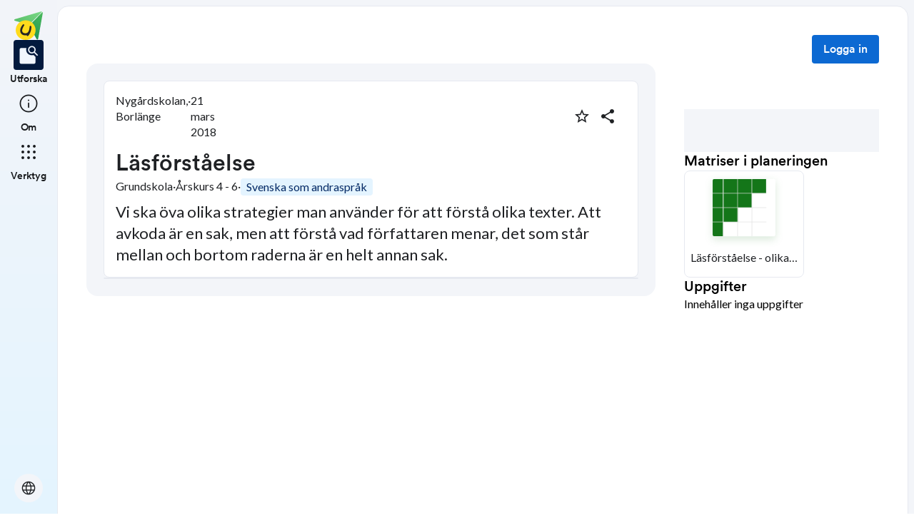

--- FILE ---
content_type: text/html; charset=utf-8
request_url: https://skolbanken.unikum.net/plans/plan/3444789706
body_size: 18312
content:
<!DOCTYPE html><html class="se0dv80 _16slxf2de" lang="sv"><head><meta property="og:locale" content="sv_SE" data-next-head=""/><meta property="og:site_name" content="Skolbanken" data-next-head=""/><meta name="robots" content="index,follow" data-next-head=""/><meta name="description" content="Vi ska öva olika strategier man använder för att förstå olika texter. Att avkoda är en sak, men att förstå vad författaren menar, det som står mellan och bortom raderna är en helt annan sak. " data-next-head=""/><meta property="og:title" content="Läsförståelse" data-next-head=""/><meta property="og:description" content="Vi ska öva olika strategier man använder för att förstå olika texter. Att avkoda är en sak, men att förstå vad författaren menar, det som står mellan och bortom raderna är en helt annan sak. " data-next-head=""/><meta property="og:url" content="https://skolbanken.unikum.net/plans/plan/3444789706" data-next-head=""/><meta property="og:type" content="article" data-next-head=""/><meta property="og:image" content="https://start.unikum.net/unikum/content/lpp/borlange/nygardskolan/jehanjihadzaidozaido/3444789706_1520593937089.oppen-magisk-bok-med-magiska-ljus-och-flygbokstaver-87789502.jpg" data-next-head=""/><title data-next-head="">Skolbanken · Läsförståelse</title><meta charSet="utf-8" data-next-head=""/><meta name="viewport" content="initial-scale=1.0, width=device-width" data-next-head=""/><link rel="icon" href="/favicon.ico" data-next-head=""/><link rel="icon" type="image/svg+xml" href="/favicon.svg" data-next-head=""/><link rel="apple-touch-icon" href="/apple-touch-icon.png" data-next-head=""/><link rel="icon" type="image/png" sizes="192x192" href="/android-chrome-192x192.png" data-next-head=""/><link rel="icon" type="image/png" sizes="512x512" href="/android-chrome-512x512.png" data-next-head=""/><link rel="sitemap" href="/sitemap.xml"/><meta name="google-site-verification" content="tafxuvivURIizIJK5XJc01sm-NET5d6ZdkQ2Sp36qfM"/><link rel="preload" href="/_next/static/media/55c20a7790588da9-s.p.woff2" as="font" type="font/woff2" crossorigin="anonymous" data-next-font="size-adjust"/><link rel="preload" href="/_next/static/media/155cae559bbd1a77-s.p.woff2" as="font" type="font/woff2" crossorigin="anonymous" data-next-font="size-adjust"/><link rel="preload" href="/_next/static/media/4de1fea1a954a5b6-s.p.woff2" as="font" type="font/woff2" crossorigin="anonymous" data-next-font="size-adjust"/><link rel="preload" href="/_next/static/media/6d664cce900333ee-s.p.woff2" as="font" type="font/woff2" crossorigin="anonymous" data-next-font="size-adjust"/><link rel="preload" href="/_next/static/media/7ff6869a1704182a-s.p.woff2" as="font" type="font/woff2" crossorigin="anonymous" data-next-font="size-adjust"/><link rel="preload" href="/_next/static/media/c134e8248e7c6c57-s.p.ttf" as="font" type="font/ttf" crossorigin="anonymous" data-next-font="size-adjust"/><link rel="preload" href="/_next/static/media/cffcf8662783ab59-s.p.ttf" as="font" type="font/ttf" crossorigin="anonymous" data-next-font="size-adjust"/><link rel="preload" href="/_next/static/media/72c7f417be34fb66-s.p.ttf" as="font" type="font/ttf" crossorigin="anonymous" data-next-font="size-adjust"/><link rel="preload" href="/_next/static/css/93d9ad8755ebf9f8.css" as="style"/><link rel="stylesheet" href="/_next/static/css/93d9ad8755ebf9f8.css" data-n-g=""/><link rel="preload" href="/_next/static/css/bfd32d144027b9bb.css" as="style"/><link rel="stylesheet" href="/_next/static/css/bfd32d144027b9bb.css" data-n-p=""/><noscript data-n-css=""></noscript><script defer="" nomodule="" src="/_next/static/chunks/polyfills-42372ed130431b0a.js"></script><script src="/_next/static/chunks/webpack-d56bd6e479d0d7dc.js" defer=""></script><script src="/_next/static/chunks/framework-ad875e3374e8e202.js" defer=""></script><script src="/_next/static/chunks/main-1420eab9335b7795.js" defer=""></script><script src="/_next/static/chunks/pages/_app-ad20ca6813c7a604.js" defer=""></script><script src="/_next/static/chunks/9678-241a5df7c362412c.js" defer=""></script><script src="/_next/static/chunks/1968-91d3f91ae7c7a2e4.js" defer=""></script><script src="/_next/static/chunks/1517-6042fd50a06b780d.js" defer=""></script><script src="/_next/static/chunks/2538-85543e2525ea3f01.js" defer=""></script><script src="/_next/static/chunks/9821-5dc0f03e5f6bc297.js" defer=""></script><script src="/_next/static/chunks/6745-8466121a1b5de401.js" defer=""></script><script src="/_next/static/chunks/617-bf6cdcfa5998ddab.js" defer=""></script><script src="/_next/static/chunks/pages/plans/plan/%5B...params%5D-d0db288f30672054.js" defer=""></script><script src="/_next/static/Y1Y9q7l2uZS6mvinGEV8P/_buildManifest.js" defer=""></script><script src="/_next/static/Y1Y9q7l2uZS6mvinGEV8P/_ssgManifest.js" defer=""></script></head><body class="__variable_8fb32a __variable_802fc6 __variable_bc4173 __variable_a22067"><div id="__next"><div style="min-height:100vh" class="_16slxf221e _16slxf2m6 _16slxf2n0"><header></header><div style="display:grid;height:500px;box-sizing:border-box;grid-template-columns:min-content 1fr;grid-template-areas:&#x27;nav content&#x27;" class="_16slxf22ka"><div style="grid-area:nav;width:min-content" class="_16slxf2m6 _16slxf2my _16slxf2lo _16slxf2f0"><div style="position:fixed;width:80px;top:0" class=""><nav style="height:100vh" class="_1pvi74h0 _16slxf238 _16slxf242 _16slxf2m6 _16slxf2n0 _16slxf26z _16slxf2lo"><div role="list" class="_1pvi74h1 _16slxf2m6 _16slxf2mb _16slxf2n0 _16slxf26y"><a style="width:40px;height:40px" href="/plans/plan/[...params]"><style data-emotion="css qsbvtz">.css-qsbvtz{width:100%;position:relative;}.css-qsbvtz img{width:100%!important;position:relative!important;height:unset!important;}</style><div class="MuiBox-root css-qsbvtz"><img alt="Skolbanken Logo" loading="lazy" decoding="async" data-nimg="fill" style="position:absolute;height:100%;width:100%;left:0;top:0;right:0;bottom:0;object-fit:contain;color:transparent" src="/_next/static/media/share-logo.d3503265.svg"/></div></a></div><div role="list" class="_1pvi74h1 _16slxf2m6 _16slxf2mb _16slxf2n0 _16slxf26z"><a href="/"><div role="listitem" tabindex="0" class="_16slxf2l6 _16slxf2la _16slxf2ks _16slxf25o _1pvi74h6 _16slxf25o _16slxf2nl"><div class="_1pvi74h9 _1pvi74h8 _16slxf2ep _16slxf2fq _16slxf2m6 _16slxf2mk _16slxf2mb _16slxf2i _16slxf25y _16slxf254 _16slxf2kv _16slxf2b _16slxf21u _16slxf21bm"><span translate="no" style="font-variation-settings:&quot;FILL&quot; 1, &quot;wght&quot; 300, &quot;GRAD&quot; -25, &quot;opsz&quot; 32;font-size:32px" class="material-symbols ig3emf0">feature_search</span></div><span class="_1pvi74ha _16slxf2dc _16slxf21vu">Utforska</span></div></a><a href="/about"><div role="listitem" tabindex="0" class="_16slxf2l6 _16slxf2la _16slxf2ks _16slxf25o _1pvi74h7 _16slxf25o _16slxf2nl"><div class="_1pvi74h9 _1pvi74h8 _16slxf2ep _16slxf2fq _16slxf2m6 _16slxf2mk _16slxf2mb _16slxf2i _16slxf25y _16slxf254 _16slxf2kv _16slxf2b _16slxf21u _16slxf21bm"><span translate="no" style="font-variation-settings:&quot;wght&quot; 300, &quot;GRAD&quot; -25, &quot;opsz&quot; 32;font-size:32px" class="material-symbols ig3emf0">info</span></div><span class="_1pvi74ha _16slxf2dc _16slxf21vu">Om</span></div></a></div><div role="list" class="_1pvi74h1 _16slxf2m6 _16slxf2mb _16slxf2n0 _16slxf26z"><div role="listitem" tabindex="0" type="button" aria-haspopup="dialog" aria-expanded="false" aria-controls="radix-:R8ubr6:" data-state="closed" class="_16slxf2l6 _16slxf2la _16slxf2ks _16slxf25o _1pvi74h7 _16slxf25o"><div class="_1pvi74h9 _1pvi74h8 _16slxf2ep _16slxf2fq _16slxf2m6 _16slxf2mk _16slxf2mb _16slxf2i _16slxf25y _16slxf254 _16slxf2kv _16slxf2b _16slxf21u _16slxf21bm"><span translate="no" style="font-variation-settings:&quot;wght&quot; 300, &quot;GRAD&quot; -25, &quot;opsz&quot; 32;font-size:32px" class="material-symbols ig3emf0">apps</span></div><span class="_1pvi74ha _16slxf2dc _16slxf21vu">Verktyg</span></div></div><div role="list" class="_1pvi74h1 _16slxf2m6 _16slxf2mb _16slxf2n0 _16slxf24p _16slxf26y"><button type="button" aria-haspopup="dialog" aria-expanded="false" aria-controls="radix-:Raubr6:" data-state="closed" class="_19sbucz2 _19sbucz1 _16slxf2e0 _16slxf2e5 _16slxf20 _16slxf2l6 _16slxf2np _16slxf2b _16slxf2m7 _16slxf2my _16slxf2mb _16slxf2mk _16slxf2lj _16slxf2lo _16slxf2g _16slxf2kz _16slxf2db _19sbucz4 _16slxf221e _16slxf221j _16slxf221p _16slxf21da"><span translate="no" style="font-variation-settings:&quot;wght&quot; 300, &quot;GRAD&quot; -25, &quot;opsz&quot; 24;font-size:24px" class="material-symbols ig3emf0">language</span></button></div></nav></div></div><div style="grid-area:content;box-sizing:border-box;padding-left:80px" class=""><div style="min-height:100vh;border-width:1px;border-style:solid" class="_16slxf239 _16slxf23o _16slxf24i _16slxf24v _16slxf25a _16slxf2k _16slxf222i _16slxf2yu"><div class=""><style data-emotion="css 10zunq2">.css-10zunq2{display:-webkit-box;display:-webkit-flex;display:-ms-flexbox;display:flex;width:100%;-webkit-box-pack:end;-ms-flex-pack:end;-webkit-justify-content:flex-end;justify-content:flex-end;}</style><div class="MuiBox-root css-10zunq2"><style data-emotion="css 15aqakd">.css-15aqakd{display:-webkit-box;display:-webkit-flex;display:-ms-flexbox;display:flex;margin-left:8px;}</style><div class="MuiBox-root css-15aqakd"><button type="button" class="_6ttr7x2 _16slxf2dz _16slxf2e4 _16slxf20 _16slxf26y _16slxf2l8 _16slxf2l6 _16slxf2np _16slxf2b _16slxf2m7 _16slxf2my _16slxf2mb _16slxf2mk _16slxf2i _16slxf2kz _16slxf2lo _6ttr7x3 _16slxf2db _16slxf21zy _16slxf2203 _16slxf2209 _16slxf21cq _16slxf2f0">Logga in</button><style data-emotion="css depviu">@media print{.css-depviu{position:absolute!important;}}</style></div></div></div><style data-emotion="css 1187icl">.css-1187icl{display:-webkit-box;display:-webkit-flex;display:-ms-flexbox;display:flex;-webkit-flex-direction:row;-ms-flex-direction:row;flex-direction:row;-webkit-align-items:flex-start;-webkit-box-align:flex-start;-ms-flex-align:flex-start;align-items:flex-start;}</style><div class="MuiStack-root css-1187icl"><div class="_1t241j20 _16slxf2ez _16slxf2lo _16slxf2jc _16slxf25y _16slxf254"><div style="max-width:844px;margin:auto" class="_1noabhj0 _16slxf2m6 _16slxf2lo _16slxf2n0 _16slxf271 _16slxf22v _16slxf267 _16slxf25d _16slxf24v _16slxf221e _16slxf2k"><div class="_5y36o65 _16slxf2b _16slxf21u _16slxf2lo _16slxf2j _16slxf22t _16slxf2ez _5y36o66"><div class="_1noabhj0 _16slxf2m6 _16slxf2lo _16slxf2n0"><div class="utd6dp0 _16slxf2lo _16slxf2my _16slxf2mv _16slxf2m6 _16slxf2ez _16slxf26y _16slxf2n2 _16slxf2ez _16slxf2mb _16slxf2mp _16slxf25o _16slxf2my"><div class="utd6dp0 _16slxf2lo _16slxf2my _16slxf2mv _16slxf2m6 _16slxf2ez _16slxf26y _16slxf2n2"><div class=""><p style="text-wrap:nowrap" class="_3tnegr0 _16slxf2de _3tnegrd">Nygårdskolan, Borlänge</p></div><p class="_3tnegr0 _16slxf2de _3tnegrd">·</p><div class=""><p style="text-wrap:nowrap" class="_3tnegr0 _16slxf2de _3tnegrd">21 mars 2018</p></div></div><div class="utd6dp0 _16slxf2lo _16slxf2my _16slxf2mv _16slxf2m6 _16slxf2ez _16slxf2ms"><div class=""><style data-emotion="css pjitjg">.css-pjitjg{font-family:'CircularBook','CircularBook Fallback';font-weight:500;font-size:0.875rem;line-height:1.75;text-transform:uppercase;color:#1F2124;min-width:64px;padding:6px 16px;border:0;border-radius:4px;-webkit-transition:background-color 250ms cubic-bezier(0.4, 0, 0.2, 1) 0ms,box-shadow 250ms cubic-bezier(0.4, 0, 0.2, 1) 0ms,border-color 250ms cubic-bezier(0.4, 0, 0.2, 1) 0ms,color 250ms cubic-bezier(0.4, 0, 0.2, 1) 0ms;transition:background-color 250ms cubic-bezier(0.4, 0, 0.2, 1) 0ms,box-shadow 250ms cubic-bezier(0.4, 0, 0.2, 1) 0ms,border-color 250ms cubic-bezier(0.4, 0, 0.2, 1) 0ms,color 250ms cubic-bezier(0.4, 0, 0.2, 1) 0ms;padding:5px 15px;border:1px solid currentColor;border-color:var(--variant-outlinedBorder, currentColor);background-color:var(--variant-outlinedBg);color:var(--variant-outlinedColor);--variant-textColor:#0c69d2;--variant-outlinedColor:#0c69d2;--variant-outlinedBorder:rgba(12, 105, 210, 0.5);--variant-containedColor:#fff;--variant-containedBg:#0c69d2;-webkit-transition:background-color 250ms cubic-bezier(0.4, 0, 0.2, 1) 0ms,box-shadow 250ms cubic-bezier(0.4, 0, 0.2, 1) 0ms,border-color 250ms cubic-bezier(0.4, 0, 0.2, 1) 0ms;transition:background-color 250ms cubic-bezier(0.4, 0, 0.2, 1) 0ms,box-shadow 250ms cubic-bezier(0.4, 0, 0.2, 1) 0ms,border-color 250ms cubic-bezier(0.4, 0, 0.2, 1) 0ms;width:36px;height:36px;min-width:36px;border-radius:50%;border-color:transparent;}.css-pjitjg:hover{-webkit-text-decoration:none;text-decoration:none;}.css-pjitjg.Mui-disabled{color:rgba(0, 0, 0, 0.26);}.css-pjitjg.Mui-disabled{border:1px solid rgba(0, 0, 0, 0.12);}@media (hover: hover){.css-pjitjg:hover{--variant-containedBg:#084db9;--variant-textBg:rgba(12, 105, 210, 0.04);--variant-outlinedBorder:#0c69d2;--variant-outlinedBg:rgba(12, 105, 210, 0.04);}}.css-pjitjg.MuiButton-loading{color:transparent;}</style><style data-emotion="css 1pn2dvq">.css-1pn2dvq{display:-webkit-inline-box;display:-webkit-inline-flex;display:-ms-inline-flexbox;display:inline-flex;-webkit-align-items:center;-webkit-box-align:center;-ms-flex-align:center;align-items:center;-webkit-box-pack:center;-ms-flex-pack:center;-webkit-justify-content:center;justify-content:center;position:relative;box-sizing:border-box;-webkit-tap-highlight-color:transparent;background-color:transparent;outline:0;border:0;margin:0;border-radius:0;padding:0;cursor:pointer;-webkit-user-select:none;-moz-user-select:none;-ms-user-select:none;user-select:none;vertical-align:middle;-moz-appearance:none;-webkit-appearance:none;-webkit-text-decoration:none;text-decoration:none;color:inherit;font-family:'CircularBook','CircularBook Fallback';font-weight:500;font-size:0.875rem;line-height:1.75;text-transform:uppercase;color:#1F2124;min-width:64px;padding:6px 16px;border:0;border-radius:4px;-webkit-transition:background-color 250ms cubic-bezier(0.4, 0, 0.2, 1) 0ms,box-shadow 250ms cubic-bezier(0.4, 0, 0.2, 1) 0ms,border-color 250ms cubic-bezier(0.4, 0, 0.2, 1) 0ms,color 250ms cubic-bezier(0.4, 0, 0.2, 1) 0ms;transition:background-color 250ms cubic-bezier(0.4, 0, 0.2, 1) 0ms,box-shadow 250ms cubic-bezier(0.4, 0, 0.2, 1) 0ms,border-color 250ms cubic-bezier(0.4, 0, 0.2, 1) 0ms,color 250ms cubic-bezier(0.4, 0, 0.2, 1) 0ms;padding:5px 15px;border:1px solid currentColor;border-color:var(--variant-outlinedBorder, currentColor);background-color:var(--variant-outlinedBg);color:var(--variant-outlinedColor);--variant-textColor:#0c69d2;--variant-outlinedColor:#0c69d2;--variant-outlinedBorder:rgba(12, 105, 210, 0.5);--variant-containedColor:#fff;--variant-containedBg:#0c69d2;-webkit-transition:background-color 250ms cubic-bezier(0.4, 0, 0.2, 1) 0ms,box-shadow 250ms cubic-bezier(0.4, 0, 0.2, 1) 0ms,border-color 250ms cubic-bezier(0.4, 0, 0.2, 1) 0ms;transition:background-color 250ms cubic-bezier(0.4, 0, 0.2, 1) 0ms,box-shadow 250ms cubic-bezier(0.4, 0, 0.2, 1) 0ms,border-color 250ms cubic-bezier(0.4, 0, 0.2, 1) 0ms;width:36px;height:36px;min-width:36px;border-radius:50%;border-color:transparent;}.css-1pn2dvq::-moz-focus-inner{border-style:none;}.css-1pn2dvq.Mui-disabled{pointer-events:none;cursor:default;}@media print{.css-1pn2dvq{-webkit-print-color-adjust:exact;color-adjust:exact;}}.css-1pn2dvq:hover{-webkit-text-decoration:none;text-decoration:none;}.css-1pn2dvq.Mui-disabled{color:rgba(0, 0, 0, 0.26);}.css-1pn2dvq.Mui-disabled{border:1px solid rgba(0, 0, 0, 0.12);}@media (hover: hover){.css-1pn2dvq:hover{--variant-containedBg:#084db9;--variant-textBg:rgba(12, 105, 210, 0.04);--variant-outlinedBorder:#0c69d2;--variant-outlinedBg:rgba(12, 105, 210, 0.04);}}.css-1pn2dvq.MuiButton-loading{color:transparent;}</style><button class="MuiButtonBase-root MuiButton-root MuiButton-outlined MuiButton-outlinedPrimary MuiButton-sizeMedium MuiButton-outlinedSizeMedium MuiButton-colorPrimary MuiButton-root MuiButton-outlined MuiButton-outlinedPrimary MuiButton-sizeMedium MuiButton-outlinedSizeMedium MuiButton-colorPrimary css-1pn2dvq" tabindex="0" type="button" aria-label="Markera som favorit"><style data-emotion="css 4yp06g">.css-4yp06g{-webkit-user-select:none;-moz-user-select:none;-ms-user-select:none;user-select:none;width:1em;height:1em;display:inline-block;-webkit-flex-shrink:0;-ms-flex-negative:0;flex-shrink:0;-webkit-transition:fill 200ms cubic-bezier(0.4, 0, 0.2, 1) 0ms;transition:fill 200ms cubic-bezier(0.4, 0, 0.2, 1) 0ms;fill:currentColor;font-size:1.5rem;color:#1F2124;}</style><svg class="MuiSvgIcon-root MuiSvgIcon-fontSizeMedium css-4yp06g" focusable="false" aria-hidden="true" viewBox="0 0 24 24" data-testid="StarBorderIcon"><path d="m22 9.24-7.19-.62L12 2 9.19 8.63 2 9.24l5.46 4.73L5.82 21 12 17.27 18.18 21l-1.63-7.03zM12 15.4l-3.76 2.27 1-4.28-3.32-2.88 4.38-.38L12 6.1l1.71 4.04 4.38.38-3.32 2.88 1 4.28z"></path></svg></button><style data-emotion="css 148agmb">.css-148agmb{z-index:1500;pointer-events:none;pointer-events:auto;pointer-events:none;}.css-148agmb[data-popper-placement*="bottom"] .MuiTooltip-arrow{top:0;margin-top:-0.71em;}.css-148agmb[data-popper-placement*="bottom"] .MuiTooltip-arrow::before{transform-origin:0 100%;}.css-148agmb[data-popper-placement*="top"] .MuiTooltip-arrow{bottom:0;margin-bottom:-0.71em;}.css-148agmb[data-popper-placement*="top"] .MuiTooltip-arrow::before{transform-origin:100% 0;}.css-148agmb[data-popper-placement*="right"] .MuiTooltip-arrow{height:1em;width:0.71em;}.css-148agmb[data-popper-placement*="right"] .MuiTooltip-arrow::before{transform-origin:100% 100%;}.css-148agmb[data-popper-placement*="left"] .MuiTooltip-arrow{height:1em;width:0.71em;}.css-148agmb[data-popper-placement*="left"] .MuiTooltip-arrow::before{transform-origin:0 0;}.css-148agmb[data-popper-placement*="right"] .MuiTooltip-arrow{left:0;margin-left:-0.71em;}.css-148agmb[data-popper-placement*="left"] .MuiTooltip-arrow{right:0;margin-right:-0.71em;}</style><style data-emotion="css 1w0uwdk">.css-1w0uwdk{z-index:1500;pointer-events:none;pointer-events:auto;pointer-events:none;}.css-1w0uwdk[data-popper-placement*="bottom"] .MuiTooltip-arrow{top:0;margin-top:-0.71em;}.css-1w0uwdk[data-popper-placement*="bottom"] .MuiTooltip-arrow::before{transform-origin:0 100%;}.css-1w0uwdk[data-popper-placement*="top"] .MuiTooltip-arrow{bottom:0;margin-bottom:-0.71em;}.css-1w0uwdk[data-popper-placement*="top"] .MuiTooltip-arrow::before{transform-origin:100% 0;}.css-1w0uwdk[data-popper-placement*="right"] .MuiTooltip-arrow{height:1em;width:0.71em;}.css-1w0uwdk[data-popper-placement*="right"] .MuiTooltip-arrow::before{transform-origin:100% 100%;}.css-1w0uwdk[data-popper-placement*="left"] .MuiTooltip-arrow{height:1em;width:0.71em;}.css-1w0uwdk[data-popper-placement*="left"] .MuiTooltip-arrow::before{transform-origin:0 0;}.css-1w0uwdk[data-popper-placement*="right"] .MuiTooltip-arrow{left:0;margin-left:-0.71em;}.css-1w0uwdk[data-popper-placement*="left"] .MuiTooltip-arrow{right:0;margin-right:-0.71em;}</style></div><div class=""><style data-emotion="css aaq1ze">.css-aaq1ze{font-family:'CircularBook','CircularBook Fallback';font-weight:500;font-size:0.875rem;line-height:1.75;text-transform:uppercase;color:#1F2124;min-width:64px;padding:6px 16px;border:0;border-radius:4px;-webkit-transition:background-color 250ms cubic-bezier(0.4, 0, 0.2, 1) 0ms,box-shadow 250ms cubic-bezier(0.4, 0, 0.2, 1) 0ms,border-color 250ms cubic-bezier(0.4, 0, 0.2, 1) 0ms,color 250ms cubic-bezier(0.4, 0, 0.2, 1) 0ms;transition:background-color 250ms cubic-bezier(0.4, 0, 0.2, 1) 0ms,box-shadow 250ms cubic-bezier(0.4, 0, 0.2, 1) 0ms,border-color 250ms cubic-bezier(0.4, 0, 0.2, 1) 0ms,color 250ms cubic-bezier(0.4, 0, 0.2, 1) 0ms;padding:5px 15px;border:1px solid currentColor;border-color:var(--variant-outlinedBorder, currentColor);background-color:var(--variant-outlinedBg);color:var(--variant-outlinedColor);--variant-textColor:#0c69d2;--variant-outlinedColor:#0c69d2;--variant-outlinedBorder:rgba(12, 105, 210, 0.5);--variant-containedColor:#fff;--variant-containedBg:#0c69d2;-webkit-transition:background-color 250ms cubic-bezier(0.4, 0, 0.2, 1) 0ms,box-shadow 250ms cubic-bezier(0.4, 0, 0.2, 1) 0ms,border-color 250ms cubic-bezier(0.4, 0, 0.2, 1) 0ms;transition:background-color 250ms cubic-bezier(0.4, 0, 0.2, 1) 0ms,box-shadow 250ms cubic-bezier(0.4, 0, 0.2, 1) 0ms,border-color 250ms cubic-bezier(0.4, 0, 0.2, 1) 0ms;width:36px;height:36px;min-width:36px;margin-right:8px;border-radius:50%;border-color:transparent;}.css-aaq1ze:hover{-webkit-text-decoration:none;text-decoration:none;}.css-aaq1ze.Mui-disabled{color:rgba(0, 0, 0, 0.26);}.css-aaq1ze.Mui-disabled{border:1px solid rgba(0, 0, 0, 0.12);}@media (hover: hover){.css-aaq1ze:hover{--variant-containedBg:#084db9;--variant-textBg:rgba(12, 105, 210, 0.04);--variant-outlinedBorder:#0c69d2;--variant-outlinedBg:rgba(12, 105, 210, 0.04);}}.css-aaq1ze.MuiButton-loading{color:transparent;}</style><style data-emotion="css 1yrmrja">.css-1yrmrja{display:-webkit-inline-box;display:-webkit-inline-flex;display:-ms-inline-flexbox;display:inline-flex;-webkit-align-items:center;-webkit-box-align:center;-ms-flex-align:center;align-items:center;-webkit-box-pack:center;-ms-flex-pack:center;-webkit-justify-content:center;justify-content:center;position:relative;box-sizing:border-box;-webkit-tap-highlight-color:transparent;background-color:transparent;outline:0;border:0;margin:0;border-radius:0;padding:0;cursor:pointer;-webkit-user-select:none;-moz-user-select:none;-ms-user-select:none;user-select:none;vertical-align:middle;-moz-appearance:none;-webkit-appearance:none;-webkit-text-decoration:none;text-decoration:none;color:inherit;font-family:'CircularBook','CircularBook Fallback';font-weight:500;font-size:0.875rem;line-height:1.75;text-transform:uppercase;color:#1F2124;min-width:64px;padding:6px 16px;border:0;border-radius:4px;-webkit-transition:background-color 250ms cubic-bezier(0.4, 0, 0.2, 1) 0ms,box-shadow 250ms cubic-bezier(0.4, 0, 0.2, 1) 0ms,border-color 250ms cubic-bezier(0.4, 0, 0.2, 1) 0ms,color 250ms cubic-bezier(0.4, 0, 0.2, 1) 0ms;transition:background-color 250ms cubic-bezier(0.4, 0, 0.2, 1) 0ms,box-shadow 250ms cubic-bezier(0.4, 0, 0.2, 1) 0ms,border-color 250ms cubic-bezier(0.4, 0, 0.2, 1) 0ms,color 250ms cubic-bezier(0.4, 0, 0.2, 1) 0ms;padding:5px 15px;border:1px solid currentColor;border-color:var(--variant-outlinedBorder, currentColor);background-color:var(--variant-outlinedBg);color:var(--variant-outlinedColor);--variant-textColor:#0c69d2;--variant-outlinedColor:#0c69d2;--variant-outlinedBorder:rgba(12, 105, 210, 0.5);--variant-containedColor:#fff;--variant-containedBg:#0c69d2;-webkit-transition:background-color 250ms cubic-bezier(0.4, 0, 0.2, 1) 0ms,box-shadow 250ms cubic-bezier(0.4, 0, 0.2, 1) 0ms,border-color 250ms cubic-bezier(0.4, 0, 0.2, 1) 0ms;transition:background-color 250ms cubic-bezier(0.4, 0, 0.2, 1) 0ms,box-shadow 250ms cubic-bezier(0.4, 0, 0.2, 1) 0ms,border-color 250ms cubic-bezier(0.4, 0, 0.2, 1) 0ms;width:36px;height:36px;min-width:36px;margin-right:8px;border-radius:50%;border-color:transparent;}.css-1yrmrja::-moz-focus-inner{border-style:none;}.css-1yrmrja.Mui-disabled{pointer-events:none;cursor:default;}@media print{.css-1yrmrja{-webkit-print-color-adjust:exact;color-adjust:exact;}}.css-1yrmrja:hover{-webkit-text-decoration:none;text-decoration:none;}.css-1yrmrja.Mui-disabled{color:rgba(0, 0, 0, 0.26);}.css-1yrmrja.Mui-disabled{border:1px solid rgba(0, 0, 0, 0.12);}@media (hover: hover){.css-1yrmrja:hover{--variant-containedBg:#084db9;--variant-textBg:rgba(12, 105, 210, 0.04);--variant-outlinedBorder:#0c69d2;--variant-outlinedBg:rgba(12, 105, 210, 0.04);}}.css-1yrmrja.MuiButton-loading{color:transparent;}</style><button class="MuiButtonBase-root MuiButton-root MuiButton-outlined MuiButton-outlinedPrimary MuiButton-sizeMedium MuiButton-outlinedSizeMedium MuiButton-colorPrimary MuiButton-root MuiButton-outlined MuiButton-outlinedPrimary MuiButton-sizeMedium MuiButton-outlinedSizeMedium MuiButton-colorPrimary css-1yrmrja" tabindex="0" type="button" id="share-button" aria-haspopup="true" aria-label="Dela planering"><style data-emotion="css q7mezt">.css-q7mezt{-webkit-user-select:none;-moz-user-select:none;-ms-user-select:none;user-select:none;width:1em;height:1em;display:inline-block;-webkit-flex-shrink:0;-ms-flex-negative:0;flex-shrink:0;-webkit-transition:fill 200ms cubic-bezier(0.4, 0, 0.2, 1) 0ms;transition:fill 200ms cubic-bezier(0.4, 0, 0.2, 1) 0ms;fill:currentColor;font-size:1.5rem;}</style><svg class="MuiSvgIcon-root MuiSvgIcon-fontSizeMedium css-q7mezt" focusable="false" aria-hidden="true" viewBox="0 0 24 24" data-testid="ShareIcon" style="fill:#1F2124"><path d="M18 16.08c-.76 0-1.44.3-1.96.77L8.91 12.7c.05-.23.09-.46.09-.7s-.04-.47-.09-.7l7.05-4.11c.54.5 1.25.81 2.04.81 1.66 0 3-1.34 3-3s-1.34-3-3-3-3 1.34-3 3c0 .24.04.47.09.7L8.04 9.81C7.5 9.31 6.79 9 6 9c-1.66 0-3 1.34-3 3s1.34 3 3 3c.79 0 1.5-.31 2.04-.81l7.12 4.16c-.05.21-.08.43-.08.65 0 1.61 1.31 2.92 2.92 2.92 1.61 0 2.92-1.31 2.92-2.92s-1.31-2.92-2.92-2.92"></path></svg></button></div></div></div><div class="_16slxf25p"><div class="_1pflrbj0" style="aspect-ratio:16 / 9;border-radius:24px"><img src="https://start.unikum.net/unikum/content/lpp/borlange/nygardskolan/jehanjihadzaidozaido/3444789706_1520593937089.oppen-magisk-bok-med-magiska-ljus-och-flygbokstaver-87789502.jpg" alt="" aria-hidden="true" class="_1pflrbj1"/><img src="https://start.unikum.net/unikum/content/lpp/borlange/nygardskolan/jehanjihadzaidozaido/3444789706_1520593937089.oppen-magisk-bok-med-magiska-ljus-och-flygbokstaver-87789502.jpg" alt="plan details image" class="_1pflrbj2" style="object-fit:none"/></div></div><h3 style="word-break:break-word" class="_3tnegr0 _16slxf2d7 _3tnegrd _16slxf2l8 _16slxf2j3">Läsförståelse</h3><div style="flex-wrap:wrap" class="utd6dp0 _16slxf2lo _16slxf2my _16slxf2mv _16slxf2m6 _16slxf2ez _16slxf26y"><p class="_3tnegr0 _16slxf2de _3tnegrd">Grundskola</p><p class="_3tnegr0 _16slxf2de _3tnegrd">·</p><p style="text-wrap:nowrap" class="_3tnegr0 _16slxf2de _3tnegrd">Årskurs 4 - 6</p><p class="_3tnegr0 _16slxf2de _3tnegrd">·</p><div class="_1gx0caq0 _16slxf2e0 _16slxf2e5 _16slxf2i _16slxf2de _16slxf2f0 _16slxf2m6 _16slxf2mb _16slxf2fl _16slxf26x _16slxf2np _16slxf2nm _16slxf22by _16slxf21o6 _16slxf24g _16slxf23m"><p class="_3tnegr0 _16slxf2de _3tnegrd">Svenska som andraspråk</p></div></div><div class="_16slxf24v"><p style="font-size:22px;line-height:30px" class="_3tnegr0 _16slxf2de _3tnegrd">Vi ska öva olika strategier man använder för att förstå olika texter. Att avkoda är en sak, men att förstå vad författaren menar, det som står mellan och bortom raderna är en helt annan sak. </p></div></div></div><div class="_5y36o65 _16slxf2b _16slxf21u _16slxf2lo _16slxf2j _16slxf22t _16slxf2ez _5y36o66 _5y36o6e _16slxf2e0 _16slxf2e5"><div class="_10sxqde0 _10sxqde1"></div></div></div></div><div style="top:0;width:420px" class="_1noabhj0 _16slxf2m6 _16slxf2lo _16slxf2n0 _16slxf26z _16slxf24i _16slxf239 _16slxf2ky"><div class=""><div class=""><div class="_1noabhj0 _16slxf2m6 _16slxf2lo _16slxf2n0 _16slxf271 _16slxf24y"><div class=""><div style="width:100%;height:60px" class="_1sse90u1"></div></div><div class="_1noabhj0 _16slxf2m6 _16slxf2lo _16slxf2n0 _16slxf26x"><h6 class="_3tnegr0 _16slxf2da _3tnegrd">Matriser i planeringen</h6><style data-emotion="css 1eikg3m">.css-1eikg3m{box-sizing:border-box;display:-webkit-box;display:-webkit-flex;display:-ms-flexbox;display:flex;-webkit-box-flex-wrap:wrap;-webkit-flex-wrap:wrap;-ms-flex-wrap:wrap;flex-wrap:wrap;width:100%;-webkit-flex-direction:row;-ms-flex-direction:row;flex-direction:row;margin-top:calc(-1 * 16px);width:calc(100% + 16px);margin-left:calc(-1 * 16px);}.css-1eikg3m>.MuiGrid-item{padding-top:16px;}.css-1eikg3m>.MuiGrid-item{padding-left:16px;}</style><div class="MuiGrid-root MuiGrid-container MuiGrid-spacing-xs-2 css-1eikg3m"><style data-emotion="css iol86l">.css-iol86l{box-sizing:border-box;margin:0;-webkit-flex-direction:row;-ms-flex-direction:row;flex-direction:row;-webkit-flex-basis:100%;-ms-flex-preferred-size:100%;flex-basis:100%;-webkit-box-flex:0;-webkit-flex-grow:0;-ms-flex-positive:0;flex-grow:0;max-width:100%;}@media (min-width:600px){.css-iol86l{-webkit-flex-basis:100%;-ms-flex-preferred-size:100%;flex-basis:100%;-webkit-box-flex:0;-webkit-flex-grow:0;-ms-flex-positive:0;flex-grow:0;max-width:100%;}}@media (min-width:900px){.css-iol86l{-webkit-flex-basis:50%;-ms-flex-preferred-size:50%;flex-basis:50%;-webkit-box-flex:0;-webkit-flex-grow:0;-ms-flex-positive:0;flex-grow:0;max-width:50%;}}@media (min-width:1200px){.css-iol86l{-webkit-flex-basis:50%;-ms-flex-preferred-size:50%;flex-basis:50%;-webkit-box-flex:0;-webkit-flex-grow:0;-ms-flex-positive:0;flex-grow:0;max-width:50%;}}@media (min-width:1536px){.css-iol86l{-webkit-flex-basis:50%;-ms-flex-preferred-size:50%;flex-basis:50%;-webkit-box-flex:0;-webkit-flex-grow:0;-ms-flex-positive:0;flex-grow:0;max-width:50%;}}</style><div class="MuiGrid-root MuiGrid-item MuiGrid-grid-xs-12 MuiGrid-grid-md-6 css-iol86l"><div style="height:150px;width:168px" class="_5y36o65 _16slxf2b _16slxf21u _16slxf2lo _16slxf2j _16slxf22t _5y36o6b _16slxf2l6 _16slxf2kz _16slxf2ez _5y36o66 _5y36o6e _5y36o6h"><div class="_16slxf2m6 _16slxf2mb _16slxf2mk _16slxf2lq _16slxf2lw _16slxf2ez"><img alt="rubric" loading="lazy" width="110" height="110" decoding="async" data-nimg="1" style="color:transparent" src="/images/matrixCard.svg"/></div><p class="_3tnegr0 _16slxf2de _3tnegrd _1wz40ww0 _16slxf2e0 _16slxf2e5 _16slxf2np _16slxf2nm _16slxf24g _16slxf23m _16slxf241">Läsförståelse - olika textgenrer </p></div></div></div></div><div class="_1noabhj0 _16slxf2m6 _16slxf2lo _16slxf2n0 _16slxf26y"><h6 class="_3tnegr0 _16slxf2da _3tnegrd">Uppgifter</h6><p class="_3tnegr0 _16slxf2de _3tnegrd">Innehåller inga uppgifter</p></div></div></div></div></div></div></div></div></div></div><div id="modal-outlet"></div><style data-emotion-css="xg5s2c">.css-xg5s2c{box-sizing:border-box;max-height:100%;max-width:100%;overflow:hidden;padding:8px;pointer-events:none;position:fixed;z-index:1000;top:0;right:0;}</style><div class="react-toast-notifications__container css-xg5s2c"></div></div><script id="__NEXT_DATA__" type="application/json">{"props":{"pageProps":{"_nextI18Next":{"initialI18nStore":{"sv":{"common":{"age":"Åldrar","ages":"Åldrar {{years}}","all_ages":"Alla åldrar","all_years":"Alla årskurser","assessment_aspects":"Bedömningsaspekter","assessment_support":"Bedömningsstöd","assignment":"Uppgift","assignments":"Uppgifter","back":"Tillbaka","back_to_start":"Tillbaka till förstasidan","be_inspired":"Inspireras","close":"Stäng","close_and_clear":"Stäng och rensa","continue":"Fortsätt","coming_soon":"Kommer snart","coming_soon_teaser":"Inom kort kommer du kunna söka bland fler än 10 000 samtalsmallar på denna sida.","contains_no_assignments":"Innehåller inga uppgifter","contains_no_curriculum_points":"Innehåller inga läroplansmål","contains_no_matrices":"Innehåller inga matriser","could_not_find_assignment":"Kunde inte hitta uppgiften","create_new_plan":"Ny planering","creating_plan":"Skapa ny planering...","error_creating_plan":"Något gick fel...","error_creating_rubric":"Kunde inte skapa matris","create_rubric":"Skapa matris","create_new_rubric":"Ny matris","return_to_old_share":"Till gamla Skolbanken","no_rubric_title":"Inga matriser hittades","no_rubrics_body":"Skapa matriser för att se någon här.","no_plan_title":"Inga planeringar hittades","no_plan_body":"Skapa planeringar för att se någon här.","create_new":"Skapa","created":"Skapad","filter_type":"Typ","filter":"Filter","see_filter":"Se filter","school_favorite":"Skolfavorit","organization_favorite":"Kommunfavorit","invited_as_cocreator":"Inbjudan som medredaktör","invite_co_editors":"Bjud in medredaktörer","hide_panel":"Dölj sidpanelen","show_panel":"Visa sidpanelen","skolbanken_account":{"login_with_unikum":"Fortsätt med Unikum","create":{"title":"Skapa ett Skolbanken-konto","list":{"title":"Få ut massa nytta med att skapa ett konto:","item1":"Spara dina favoriter","item2":"Få uppdateringar om Skolbanken"},"password_hint":"Använd minst åtta tecken, inklusive minst en stor bokstav och ett specialtecken.","terms":"Använd minst åtta tecken, inklusive minst en stor bokstav och ett specialtecken."},"login":{"title":"Logga in i Skolbanken","or":"eller","continue_with":"fortsätt med","forgot_password":"Glömt lösenord?","create_account":"Skapa konto i Skolbanken","account_creation_success":"Ditt konto har skapats! Skriv in dina uppgifter för att logga in."},"recovery":{"title":"Glömt lösenord"},"ory":{"identifier":"Epost","password":"Lösenord","password_missmatch":"Lösenordet och det upprepade lösenordet stämmer inte överens.","password_invalid":"Använd minst åtta tecken, inklusive minst en stor bokstav och ett specialtecken.","repeat_password":"Upprepa lösenordet","Sign in":"Logga in","Sign up":"Skapa kontot","Resend code":"Skicka koden igen","Save":"Ändra","email":"Epost","Submit":"Skicka","code":"Engångskod","traits":{"email":"Epost","name":{"first":"Förnamn","last":"Efternamn"},"privacy_policy_agreement_link":"https://start.unikum.net/unikum/privacypolicy.ahtml?__locale=sv","privacy_policy_agreement_link_text":"Unikums personuppgiftspolicy","newsletter_agreement":"Jag vill emellanåt få e-post från Unikum med tips om hur jag kan använda materialet i Skolbanken.","privacy_policy_agreement":"Jag samtycker till","privacy_policy_agreement_description":"."},"messages":{"1050001":"Dina ändringar har sparats!","1060001":"Du har återställt ditt konto. Var god skapa ett nytt lösenord inom 45 minuter.","1060003":"Ett mail med en engångskod har skickats till den angivna e-postadressen.","4000002":"Obligatoriskt fält.","4000005":"Lösenordet har hittats vid dataintrång på andra sidor och får inte användas.","4000006":"De angivna uppgifterna är ogiltiga. Kontrollera om det finns stavfel i ditt lösenord eller e-postadressen.","4000007":"Ett konto med den angivna e-postadressen finns redan.","4060006":"Återställningskoden du använde är ogiltig eller har redan förbrukats. Var god försök igen."}}},"curriculum_points":"Läroplansmål","devplans":"Samtalsmallar","email":"Epost","explore":"Utforska","give_feedback":"Ge feedback","grade":"Årskurs","grades":"Stadier","innahall":"Centralt innehåll","kunskapskrav":"Kriterier","laroplan":"Läroplan","syllabus_points":"Läroplansmål","lastEdited":"Senast uppdaterad","learning":"Lärmatris","load_more":"Läs in mer","welcome_to_new_share":{"title":"Välkommen till en förbättrad Skolbank","part1":"Detta är den nya versionen av Skolbanken. Du kan fortfarande nå den gamla Skolbanken via länken: Till gamla Skolbanken","part2":"Observera att vissa admin-funktioner ännu bara finns i den gamla versionen.","part3":"Samtalsmallar hittar du tills vidare via Samtalet","get_started":"Kör igång"},"matrices":"Matriser","rubrics":"Matriser","matrices_header_text":"Här kommer ett intro till matriser. Typ hitta inspiration och se vilka spännande arbetsområden andra håller på med just nu.","matrices_in_plan":"Matriser i planeringen","my_account":"Mitt konto","my_favorites":"Mina favoriter","no_results":"Inga resultat","other_assignments_in_plan":"Andra uppgifter i planeringen","password":"Lösenord","confirm_password":"Bekräfta lösenord","plan_details_subjects":"Ämnen","plan_details_courses":"Kurser","dark_mode":"Mörkt läge","planning":"Planeringar","plans":"Planeringar","plans_header_title":"Välkommen till Skolbanken, en inspirerande mötesplats","plans_header_link_text":"Läs mer om nya Skolbanken","plans_header_list":{"item1":"Sök och filtrera efter behov","item2":"Sortera på datum eller relevans","item3":"Bli inspirerad och spara tid"},"plans_header_text":"Här finns över en miljon pedagogiska planeringar, skapade och delade av tusentals lärare och använda i klassrum över hela landet. Hitta inspiration och spara tid genom att snabbt och enkelt hitta relevant lärmaterial för just din undervisning. Med Skolbanken slipper du skapa ditt undervisningsmaterial från scratch - istället deltar du i Sveriges största knytkalas för pedagoger!","relevance":"Relevans","resource_not_found":"Materialet hittades inte","school_bank":"Skolbanken","share_to_microsoft_teams":"Dela till Microsoft Teams","share_to_google_classroom":"Dela till Google Classroom","copy_link_to_plan":"Kopiera länk till planering","link_copied_to_clipboard":"Länken har kopierats till urklipp","search_for_something":"Sök efter något.…","see_all_details":"\u003c Se alla detaljer","see_curriculum":"Se läroplan","see_more":"Se fler","showing_search_results":"Visar träffar för “{{searchString}}”","sign_in":"Logga in","sign_out":"Logga ut","sort_by":"Sortering","syfte":"Syfte","topbar":{"more_options":"Mer alternativ","add_group":"Lägg till grupp","open_panel":"Öppna panel","publish":"Publicera","view":"Granska","go_to_home":"Gå till startsidan","erros":{"alertTitle":"Ett fel uppstod","alertMessage":"Kunde inte publicera"}},"times_copied":"{{times_copied}} kopieringar","title":"Titel","update":"Uppdatera","years":"Årskurs {{years}}","you_are_not_logged_in":"Du är inte inloggad!","login_or_create_account_to_favorite":"Logga in eller Skapa ett konto för att kunna favoritmarkera planeringar.","add_to_favorites":"Markera som favorit","remove_from_favorites":"Ta bort favoritmarkering","share_plan":"Dela planering","present_plan":"Presentera planering","link_copy_error":"Kunde inte kopiera länken till urklipp","my_material":"Mitt material","home":"Hem","home_welcome_message":"Planeringar som inspirerar och sprider idéer","not_logged_in_alert":"Du måste vara inloggad för att kunna spara eller publicera en planering!","about_plan":"Om planeringen","pick_subject":"Välj ämne","plan_content":"Innehåll","ingress_image_no_image":"Klicka här eller dra en bild från hårddisken hit för att lägga till en översiktsbild","ingress_image_change_image":"Klicka här eller dra en bild från hårddisken hit för att byta bild","headline_placeholder":"Skriv en rubrik här..","description_placeholder":"Skriv en beskrivning här..","add_section":"Lägg till sektion","overview_context":"Sammanhang","template":"Stilmall","editor_share_plan":"Dela","retire_plan":"Pensionera","save_plan_draft":"Spara utkast","publish":"Publicera","view":"Granska","save":"Spara","publish_plan":"Publicera","present":"Presentera","loading":"Laddar...","favorites":"Favoriter","loading_plans":"Laddar planeringar...","loading_rubrics":"Laddar matriser...","error_loading_plans":"Ett fel uppstod vid laddning av planering:","editor":{"no_rubric_selected":"Ingen matris är vald än","no_syllabus_points_selected":"Inga läroplansmål valda"},"planslist":{"title":"Titel","subject":"Ämne","date_changed":"Datum ändrad","class_year":"Årskurs"},"edit":"Redigera","schooltype":"Skolform","courses":"Kurser","subjects":"Ämnen","assign_plan":"Tilldela","assign_rubric":"Tilldela","save_as_template":"Spara som mall","content":"Innehåll","description":"Beskrivning","heading":"Rubrik","remove":"Ta bort","copy_plan_link":"Kopiera länk","about_rubric":"Om matrisen","no_selected_subject":"Inget ämne valt","select_schoolType_subjects":"Välj skolform och ämnen","select_tags":"Välj taggar","select_rubric_type":"Välj matristyp","select_rubric_type_learning":"Lärmatris","select_rubric_type_assessment_support":"Bedömningsstöd","last_saved":"Senast sparad: {{date}}","saving_in_progress":"Sparar...","autosaving":"Autosparar","copy_plan":"Kopiera","copy_rubric_link":"Kopiera","copy_link":"Kopiera länk","in":"i","rubric_sections":"Sektioner i matrisen","my_material_page":{"title":"Titel","no_title":"Ingen titel","subject":"Ämne","class":"Årskurs","lastedited":"Senast ändrad","status":"Status"},"rubricPage":{"lastEdited":"Senast uppdaterad:"},"delete_rubric":"Ta bort matris","delete_plan":"Ta bort planering","favoritesTable":{"title":"Titel","subject":"Ämne","lastEdited":"Senast ändrad","grade":"Årskurs"},"beta_message":"Välkommen till nya Skolbanken! Här kan du se Skolbankens nya gränssnitt och testa de nya verktygen för att skapa fina och proffsiga planeringar och matriser.  Klicka här \u003canchor\u003e{{link}}\u003c/anchor\u003e för att delta i enkäten.","beta_link":"https://docs.google.com/forms/d/e/1FAIpQLSciPzH48HQ66321NS3XrGafAG0Z9A0E8uuzNYHwWxMZgxkVNQ/viewform?usp=sharing","beta_link_text":"klicka här","could_not_publish_plan":"Kunde inte publicera planeringen","edit_plan":"Redigera","error_text":"Ett fel uppstod","loading_plan":"Laddar planering...","save_draft":"Spara utkast","general":{"errors":{"404":{"title":"Sidan hittades inte","description":"Tyvärr, vi kunde inte hitta sidan du letar efter. Du kanske har skrivit fel URL?"},"500":{"title":"Något gick fel ","description":"Ett oväntat fel inträffade. Försök igen senare."},"forbidden":{"title":"Åtkomst nekad","description":"Du får inte utföra denna åtgärd."}}},"alertDialog":{"title":"Ta bort planering","retireTitle":"Pensionera planering","removePlanMessage":"Är du säker på att du vill ta bort den här planeringen?","retirePlanMessage":"Är du säker på att du vill pensionera den här planeringen?","removeRubricMessage":"Är du säker på att du vill ta bort den här matrisen?","confirm":"Ja, fortsätt","cancel":"Avbryt"},"status":{"DRAFT":"Utkast","PUBLISHED":"Publicerad","RETIRED":"Pensionerad"},"filterActive":"Aktiva","filterAll":"Alla","my_orgs_schools":"Mina skolor \u0026 kommuner","search_plans":"Sök bland planeringar...","search_rubrics":"Sök bland matriser...","search_content":"Sök efter planeringar..."},"footer":{"academy":"Academy","compulsory_school":"Grundskola","forum":"FAQ","give_us_feedback":"Ge oss feedback","help_and_support":"Hjälp och support","plans_in_unikum":"Planeringar i Unikum","pre_school":"Förskola","read_more_about_the_license_here":"Läs mer om licensformen här","share":"Alla delar med alla","smart_quality":"Smart kvalitet","tell_me_more":"Berätta mer","unikum's_tools":"Unikums verktyg","upper_secondary_school":"Gymnasiet","who_owns_the_material":"Vem äger materialet?","who_runs_skolbanken":"Vem driver Skolbanken och varför?","why_skolbanken":"Varför Skolbanken?","academy_url":"https://academy.unikum.net/","compulsory_school_url":"https://www.unikum.net/grundskola/","forum_url":"https://unikum.freshdesk.com/sv-SE/support/solutions/80000462494","give_us_feedback_url":"https://www.unikum.net/kontakt/","about_plans_in_unikum_url":"/about#plans_in_unikum","about_share_url":"/about#share","about_who_owns_the_material_url":"/about#who_owns_the_material","about_who_runs_skolbanken_url":"/about#who_runs_skolbanken","pre_school_url":"https://www.unikum.net/forskola/","upper_secondary_school_url":"https://www.unikum.net/gymnasium/","about_url":"/about","about_title1":"Alla delar med alla","about_text1_paragraph1":"Välkommen till Skolbanken!","about_text1_paragraph2":"Vi tror att kollegialt samarbete är nyckeln till bra undervisning. Skolbanken är en delningstjänst för lärmaterial skapat av pedagoger och som används varje dag med barn och elever i tusentals svenska förskolor och skolor.","about_text1_paragraph3":"Med Skolbanken som materialförråd kan pedagoger spara massor av tid och få inspiration för sin undervisning. Här hittar de beprövade lärresurser från tusentals proffsiga pedagoger över hela Sverige. De flesta planeringar och matriser i Skolbanken är kopplade till specifika delar av svenska läroplanen, vilket gör att det pedagogiska sammanhanget redan är på plats.","about_text1_paragraph4":"Välkommen att leta runt bland Skolbankens 1000000+ pedagogiska planeringar, 100000+ matriser och 10000+ samtalsmallar. Använd filter och sortering för att smalna av dina sökningar för att hitta relevant material. Skolbanken uppdateras ständigt med nytt material, nya funktioner och förbättringar, och vi hoppas att den är ett värdefullt hjälpmedel som du ofta återkommer till.","about_title2":"Planeringar i Unikum","about_text2_paragraph1":"Materialet i Skolbanken är öppet och gratis för alla att använda. Om du är pedagog och använder Unikum som lärportal så är planeringarna helt integrerade med Unikums delar och funktioner. Inne i Unikum kan du enkelt kopiera en planering från Skolbanken, anpassa den om det behövs, och tilldela den till en eller flera undervisningsgrupper.","about_text2_paragraph2":"Planeringarna ligger också som underlag för bedömningar i Unikum, används i utvecklingssamtal, kan kopplas till lärloggar, de reflekteras på och blir navet i det systematiska kvalitetsarbete (SKA) som skolor jobbar med för att ständigt förbättra sin verksamhet; allt för att ge barn och elever en likvärdig undervisning av hög kvalitet.","about_text2_paragraph3":"Idag kan bara de pedagoger som jobbar i Unikum skapa planeringar och matriser. Men framöver kommer alla användare kunna skapa konto i Skolbanken och använda de nya verktygen för att skapa pedagogiskt material. Målet med Skolbanken är att skapa en community för alla pedagoger i hela världen att mötas och utbyta erfarenheter, kunskaper och material. Stay tuned!","about_text2_url":"https://www.unikum.net/kontakt/","about_title3":"Vem driver Skolbanken och varför?","about_text3_paragraph1":"Skolbanken drivs av oss på Unikum - Unikt lärande AB, som gör lärportalen Unikum. Vi arbetar varje dag för att förbättra och förenkla för skolor och förskolor att bedriva kvalitetsfull undervisning. Med Skolbanken vill vi skapa nytta för pedagoger oavsett vilken lärplattform de använder. Därför är allt material i Skolbanken gratis.","about_text3_paragraph2":"Vi vill att våra kunder ska vara nöjda och vilja fortsätta använda Unikum, och för att fler skolor, kommuner och pedagoger ska bli intresserade av vår produkt och vilja börja använda den. Förutom nyttan vi skapar med Skolbanken är den ett sätt för oss att nå fler användare och på så sätt sprida kunskap om och intresse för Unikum. Och ju fler användare som Unikum har, desto mer resurser får vi att vidareutveckla våra produkter och skapa mer nytta.","about_title4":"Vem äger materialet?","about_text4_paragraph":"Allt material i Skolbanken ägs av de pedagoger som skapat det. Unikum äger inte materialet, utan det är pedagogerna själva som äger det. Det är också pedagogerna själva som bestämmer om de vill dela med sig av materialet eller inte. Om en pedagog väljer att dela med sig av sitt material så är det fritt för alla att använda det. Det är också fritt för alla att kopiera materialet och anpassa det efter sina egna behov. Allt detta regleras i licensformen Creative Commons - Attribution ShareAlike 4.0, som du kan läsa om genom att klicka på länken härunder.","about_text4_url":"http://creativecommons.org/licenses/by-sa/4.0/"},"settings":{"share_title":"Skolbanken","content_settings_title":"Globala inställningar","course_name_or_course_code":"Kursnamn eller kurskod","language":{"de":"Deutsch","en":"English","sv":"Svenska"},"language_for_ui":"Ändra språk","language_tab":"Språk","german_schoolforms":"Tyska Skolformer","swedish_schoolforms":"Svenska Skolformer","school_form":{"select_schoolform_editor":"Välj skolform","select_schoolform":"Välj","select_schoolyear":"Välj årskurs","selected_schoolyear":"Årskurs","select_preschool_year":"Välj ålder","adult_education":"Vuxenutbildning","de_kita":"Tysk Förskola","compulsory_school":"Grundskola","educare":"Fritidshem","employee_review":"Medarbetarsamtal","preschool":"Förskola","preschool_aland":"Förskolan Åland","preschool_class":"Förskoleklass","special_compulsory_school":"Anpassad grundskola","special_upper_secondary_school":"Anpassad gymnasieskola","upper_secondary_school":"Gymnasieskola","upper_secondary_IB_school":"International Baccalaureate","from_year":"Från år","to_year":"Till år"},"school_form_tab":"Skolform","search_for_courses":"Sök efter kurser","subject_tab":"Ämne","subjects":{"Bi":"Biologi","Bl":"Bild","En":"Engelska","Esv":"Estetisk verksamhet","Fy":"Fysik","Ge":"Geografi","Hi":"Historia","Hkk":"Hem- och konsumentkunskap","Idh":"Idrott och Hälsa","Ju":"Judiska studier","Ke":"Kemi","Kom":"Kommunikation","M1":"Moderna språk - elevens val","M2":"Moderna språk - språkval","Ma":"Matematik","Ml":"Modersmål","MlFin":"Modersmål - Finska","MlJid":"Modersmål - Jiddisch","MlMeä":"Modersmål - Meänkieli","MlRc":"Modersmål - Romani chib","Mot":"Motorik","Mu":"Musik","NO":"NO (år 1-3)","Re":"Religionskunskap","SA":"Samiska","SO":"SO (år 1-3)","Sh":"Samhällskunskap","Sl":"Slöjd","So":"Samhällsorienterade ämnen","Sv":"Svenska","SvA":"Svenska som andraspråk","Sva":"Svenska som andraspråk","Tk":"Teknik","Tn":"Teckenspråk för hörande","Ts":"Teckenspråk","Vaa":"Vardagsaktiviteter","Veu":"Verklighetsuppfattning"},"explore":"Utforska","my_material":"Mitt material","home":"Hem","my_profile":"Min profil","favorites":"Favoriter","create_new":"Skapa","about":"Om","to_learnportal":"Till lärportalen","tools":"Verktyg","last_edited":"Senast uppdaterad:"},"editor":{"AudioBlock":{"startRecording":"Starta inspelning","stopRecording":"Stoppa inspelning","recordingForXMoreSeconds":"Spelar in i {{count}} sekunder till.","recordingComplete":"Inspelning klar","acceptRecordingResult":"Behåll inspelning","deleteRecordingResult":"Radera inspelning","uploadingRecording":"Laddar upp inspelning…","uploadFailed":{"title":"Någonting gick fel","message":"Kunde inte ladda upp inspelning. Försök igen senare. Om problemet kvarstår, kontakta support."}},"CurriculumBlock":{"pointsDialog":{"title":"Läroplanen","pleaseSelectDialogPoints":"Välj läroplansmål","insertPoints":"Infoga","errorLoadingData":"Kunde inte ladda läroplansmål","noResults":"Inga resultat","defaultErrorMessage":"Något gick fel, försök igen om en liten stund.","iUnderstand":"Jag förstår"},"selectCourse":{"title":"Läroplanen","searchCoursesOrCodes":"Sök efter kurser eller kurskod","searchCourses":"Sök efter kurser","close":"Stäng","seeCurriculum":"Se läroplanen","noResults":"Inga resultat","enterQueryCourses":"Ange en söktext för att se kurser"},"graph":{"title":"Läroplanen","update":"Infoga","errorLoadingData":"Kunde inte ladda läroplansmål","noResults":"Inga resultat","showCurriculumForSchoolType":"Visa hela läroplanen för {{school_type}}","showCurriculumForSubject":"Visa endast läroplanen för {{subject}}","allChapters":"Visa hela läroplanen"},"byCourse":{"chooseAnotherCourse":"Välj en annan kurs","title":"Visar läroplan för kursen","update":"Infoga","errorLoadingPoints":"Kunde inte ladda läroplansmål","noPoints":"Inga läroplansmål"},"bySchoolForm":{"back":"Tillbaka","title":"Visar hela läroplanen för {{school_form}}","defaultTitle":"Visar hela läroplanen","showAllContent":"Visa allt innehåll","update":"Infoga"},"pointSectionTab":{"purpose":"Syfte","coreContent":"Centralt innehåll","knowledgeTables":"Kriterier"},"pointsMissing":"Läroplanspunkt saknas","curriculum":"Läroplansmål","addCurriculumPoints":"Lägg till läroplansmål","couldNotfindPoint":"Kunde inte hitta läroplanspunkt: {{pointId}}","removePoint":"Ta bort"},"YoutubeBlock":{"addYoutubeLink":"Lägg till en youtubelänk","invalidYoutubeLink":"Du måste skriva in en korrekt youtubelänk","close":"Stäng","add":"Lägg till"},"PlanEditor":{"aboutPlan":"Om planeringen","content":"Innehåll","context":"Sammanhang","ingress":{"addImage":"Klicka här för att lägga till en bild","titleLabel":"Rubrik","textLabel":"Inledning","placeholderTitle":"Skriv en rubrik här...","placeholderIngress":"Skriv en beskrivning här...","alertTitle":"Ett fel uppstod","tooltip":"Ladda upp en ny bild","alertMessage":"Kunde inte ladda upp bilden.","confirmTitle":"Ta bort ingressbild","confirmMessage":"Är du säker på att du vill ta bort ingressbilden? Detta går inte att ångra.","titleErrors":{"startsWithKopiaAv":"Rubriken får inte börja med 'Kopia av'"}},"overview":{"curriculum":"Läroplansmål","rubric":"Matriser","assignments":"Uppgifter","noCurriculumPoints":"Inga läroplansmål","noAssignments":"Inga uppgifter","noRubricSelected":"Inga matriser","noRubrics":"Inga matriser","couldNotFetchCurriculum":"Kunde inte hämta läroplanen","couldNotFindCurriculumPoint":"Kunde inte hitta läroplanspunkt: {{pointId}}","couldNotFetchAssignments":"Kunde inte hämta uppgifter","couldNotFetchRubrics":"Kunde inte hämta matriser","couldNotFindRubric":"Kunde inte hitta matris: {{rubricId}}","couldNotFindAssignment":"Kunde inte hitta uppgift: {{assignmentId}}"},"addSection":"Lägg till sektion","newSectionPlaceholder":"Skriv här...","messages":{"title":"Gammal läroplan","content":"Planeringen var kopplad till en gammal läroplan och har därför uppdaterats. Kontrollera gärna så att alla kopplingar passar din planering."},"removeSectionTitle":"Ta bort sektion","removeSectionMessage":"Är du säker på att du vill ta bort sektionen? Detta går inte att ångra.","planSectionMenu":{"suggestAssignment":"Föreslå en uppgift","suggestCurriculumPoint":"Föreslå läroplansmål","generateFittingImage":"Skapa en passande bild","changeBackgroundColor":"Ändra bakgrundsfärg","remove":"Ta bort","colors":{"lightBlue":"Ljusblå","black":"Svart","green":"Grön","pink":"Rosa","lightOrange":"Ljusorange","removeColor":"Ta bort bakgrundsfärg"}}},"AssignmentBlock":{"create.title":"Skapa ny uppgift","create.submit":"Lägg till uppgift","edit":"Redigera uppgift","save":"Spara","type":"Typ av uppgift","title":"Rubrik","content":"Skriv din uppgift här...","couldNotLoadAssignment":"Kunde inte ladda uppgift {{id}}","unknownType":"Okänd uppgift","submitError.typeRequired":"Du måste välja en typ av uppgift","typeOption":{"SUBMISSION":"Inlämning","HOMEWORK":"Läxa","TEST":"Prov","NATIONAL_TEST":"Nationellt prov","LABORATORY":"Laboration","ESSAY":"Uppsats","ORAL_PRESENTATION":"Muntlig presentation","SEMINAR":"Seminarium","DIAGNOSTIC_TEST":"Diagnostiskt test","OTHER_ASSIGNMENT":"Övrig uppgift"}},"TableExtension":{"columnMenu":{"addBefore":"Lägg till kolumn före","addAfter":"Lägg till kolumn efter","delete":"Ta bort kolumn"},"rowMenu":{"addBefore":"Lägg till rad före","addAfter":"Lägg till rad efter","delete":"Ta bort rad"}},"InsertContentMenu":{"sound":"Ljud","file":"Fil","video":"Video","image":"Bild","youtube":"Youtube","curriculum":"Läroplan","assignment":"Uppgift","rubric":"Matris","connections":"Kopplingar","existingRubric":"Infoga Existerande","newRubric":"Skapa ny","insert":"Infoga innehåll"},"MoreMenu":{"clear":"Rensa formatering","copy":"Kopiera till urklipp","delete":"Radera","duplicate":"Duplicera"},"Other":{"planEditorData":"Planeringsdata"},"NodeConfig":{"failedToRenderEditorBlock":"Någonting gick fel när en del av innehållet skulle laddas. Om problemet kvarstår, kontakta supporten."},"LinkForm":{"invalidLink":"Länken är ogiltig","inputPlaceholder":"Skriv in en länk","inputLabel":"Länk","openInNewTab":"Öppna i ny flik","addLink":"Lägg till länk"},"RubricEditor":{"sections":"Sektioner","about":"Om matrisen","rubric":"Matrisen","details":"Innehåll","addSection":"Lägg till en ny sektion","addRow":"Lägg till rad","deleteRow":"Ta bort rad","deleteColumn":"Ta bort kolumn","curriculum":"Läroplan","rowTitlePlaceholder":"Aspekt","rowDescriptionPlaceholder":"Beskrivning","sectionTitleLabel":"Rubrik","sectionTitlePlaceholder":"Skriv rubrik för sektionen (t.ex. 'Språk och stil')","sectionDescriptionLabel":"Beskrivning","sectionColumnHeader":"Beskrivning","sectionDescriptionPlaceholder":"Beskriv sektionen här...","settings":"Inställningar","inUse":{"title":"Den här matrisen är tilldelad till barn/elever","text":"Matrisen har tilldelats till minst en elev. Om du gör ändringar i matrisen – exempelvis byter plats på aspekter eller ändrar text kommer dessa ändringar att omedelbart träda i kraft hos alla som har denna matris tilldelad. Detta gäller såväl din egen skola som andra skolor i kommunen och landet. ","additionalInfo":"Du kan inte lägga till och ta bort aspekter / nivåer i en tilldelad matris."},"error_title":"Ett fel uppstod","error_generic":"Något gick fel, försök igen om en liten stund","loading_rubric":"Laddar matris..."},"CommonSettingsForm":{"organization":"Kommun","school":"Skola","schoolType":"Skolform","subject":"Ämne","schoolYears":"Årskurs","place":"Plats","placeSettings":"Välj plats att spara till","done":"Klart","course":"Kurs","search_course":"Sök kurser","schoolYearAgeFrom":"Från Ålder","schoolYearAgeTo":"Till Ålder","schoolYearFrom":"Från Årskurs","schoolYearTo":"Till Årskurs"},"RubricSettingsForm":{"type":"Typ","typeOption":{"LEARNING":"Lärande","ASSESSMENT_SUPPORT":"Bedömningsstöd"}},"RubricDetailsForm":{"titlePlaceholder":"Matrisens rubrik...","titleLabel":"Rubrik","textEditorLabel":"Inledning","textEditorPlaceholder":"Beskriv sektionen här..."},"RubricBlock":{"selectRubricTitle":"Välj matris","selectRubric":"Välj matris","submitError.rubricNotSelected":"Ingen matris vald","couldNotLoadRubric":"Kunde inte ladda matris {{id}}","noRubricSelected":"Ingen matris vald","noRubricFound":"Matrisen kunde inte hittas","insertRubric":"Infoga Matris","noRubricSearchResult":"Inga resultat","addEmpty":"Lägg till matris","createEmpty":"Skapa ny matris","searchForSomething":"Sök efter något ...","X":"X","search":"Sök","createRubric":"Ny tom matris","update":"Uppdatera"},"CreateRubricDialog":{"createAndInsert":"Skapa och Infoga","cancel":"Avbryt"},"RubricTable":{"Connection":"{{points}} Koppling","Connections":"{{points}} Kopplingar","CurriculumConnections":"Läroplansmål"},"ImageBlock":{"size":"Storlek","fixedHeight":"Fast höjd","large":"Stor","format":"Format","formatFill":"Fyll ut","formatFit":"Passa in"},"ServerErrorMessages":{"missingContent":{"title":"Lägg till innehåll om du vill föreslå läroplansmål","message":"För att vi ska kunna föreslå relevanta punkter så måste det finnas innehåll."},"missingContext":{"title":"Lägg till skolform om du vill föreslå läroplansmål","message":"För att vi ska kunna föreslå relevanta punkter så måste du välja en skolform."},"autoSaveError":{"title":"Ett oväntat fel inträffade","message":"Det gick inte att hämta senaste planeringsdatat, försök igen om en liten stund."},"noAIResponse":{"title":"AI-tjänsten svarar inte","message":"Vi fick inget svar från AI-tjänsten, försök igen om en liten stund."}},"ComboBox.chooseAll":"Välj alla","ComboBox.noResultsText":"Inget resultat","ComboBox.excessText":"+{{excess}} …","ComboBox.chooseAllFiltered":"Välj alla filtrerade ({{count}})","ComboBox.clearAllFiltered":"Rensa alla filtrerade ({{count}})","ComboBox.clearSelection":"Rensa urval","ComboBox.clearAll":"Rensa Alla","Toolbars":{"copyToClipboard":"Kopiera till urklipp","copied":"Kopierat!","bold":"Fetstil","italic":"Kursiv","underline":"Understruken","bulletList":"Punktlista","orderedList":"Numrerad lista","todoList":"Att-göra-lista","alignLeft":"Vänsterjustera","alignCenter":"Centrera","alignRight":"Högerjustera","alignJustify":"Justera","insertTable":"Infoga tabell","link":"Länk","addLink":"Lägg till länk","removeLink":"Ta bort länk","big_heading":"Stor rubrik","medium_heading":"Mellanrubrik","small_heading":"Liten rubrik","normal_text":"Normal text","strikethrough":"Genomstruken"},"add_co_creator":"Lägg till medredaktörer","add_more":"Lägg till fler","current_editors_with_access":"Personer med åtkomst","add":"Lägg till","cancel":"Avbryt","you":"Du","owner":"Ägare","excess_more":"till"},"filter_sidebar":{"ages_0_to_6":"Åldrar: 0 - 6","all":"Alla","assessment_aid":"Bedömningsstöd","central_content_tab":"Centralt innehåll","chosen_years":"Valda år","clear":"Rensa","clear_filters":"Rensa filter","save_filters":"Spara filter","content":"Innehåll","courses":"Kurser","courseplan":"5. Kursplan","created_between":"Skapad mellan","curriculum":"Läroplanen","curriculum_dialog_title":"Läroplanen","curriculum_link_text":"Visa punkter","curriculum_text":"Välj läroplansmål att söka efter","connections_to_curriculum":"Kopplingar till läroplanen","from":"Från","goals":"Mål","grade":"Årskurs","grades_f_to_9":"Årskurser: F - 9","guidelines":"Riktlinjer","has_assignments":"Har uppgifter","has_matrix":"Har matris","knowledge_requirements_tab":"Kriterier","learning_matrix":"Lärmatris","loading":"Laddar…","municipality":"Kommun","municipality_name":"Kommunnamn","no_results":"Inga resultat","none_chosen":"Ingen vald","purpose_tab":"Syfte","school_form":"Skolform","preschool_name":"Förskolenamn","school_name":"Skolnamn","see_whole_learnplan":"Visa hela läroplanen","search_for_courses_or_course_codes":"Sök efter kurser och kurskoder","select_grade":"Välj årskurs","select_subject":"Välj ämne","no_selected_subject":"Inget ämne valt","show_learnplan_only_for_subject":"Visa endast läroplanen för {{subject}}","subject":"Ämne","subjects":"Ämnen","to":"Till","typ":"Typ","updated_between":"Uppdaterad mellan","testkey":"Testnyckel","see_whole_curriculum":"Visa hela läroplanen","show_curriculum_only_for_subject":"Visa endast läroplanen för {{subject}}"},"explorefilter":{"search":{"filters":{"contentType":{"label":"Innehållstyp","plans":"Planeringar","rubrics":"Matriser","devplans":"Samtalsmallar"},"schoolType":{"label":"Skolform","placeholder":"Välj skolform"},"subjects":{"label":"Ämnen","noResultsText":"Inga resultat","clearSelectionText":"Rensa val","placeholder":"Sök ämne"},"courses":{"label":"Kurser","noResultsText":"Inga resultat","clearSelectionText":"Rensa val","placeholder":"Sök kurs"},"schoolName":{"label":"Skolnamn","placeholder":"Skolnamn"},"municipality":{"label":"Kommun","placeholder":"Kommunnamn"},"content":{"label":"Innehåll","onlyWithRubrics":"Har matriser","onlyWithAssignments":"Har uppgifter"},"grades":{"labelGrade":"Årskurser","labelAge":"Ålder","from":"Från","to":"Till","placeholder":"Välj..."},"rubricType":{"label":"Matristyp","all":"Alla","learning":"Lärmatris","assessmentSupport":"Bedömningsstöd"},"curriculumPoints":{"label":"Läroplanen","openDialog":"Välj läroplansmål","insertButtonLabel":"Uppdatera"},"semester":{"label":"Uppdaterad mellan","from":"Från","to":"Till","placeholder":"Välj..."},"excessText":"{excess} till","clear":"Rensa filter","searchString":{"placeholder":"Sök innehåll..."}},"noResultsFound":"Inga sökresultat hittades."},"SelectField":{"placeholder":"Välj..."},"semester":{"spring":"VT {{year}}","autumn":"HT {{year}}"}}}},"initialLocale":"sv","ns":["common","footer","settings","editor","filter_sidebar","explorefilter"],"userConfig":{"i18n":{"defaultLocale":"sv","locales":["sv","en","de"],"localeDetection":false},"fallbackLng":{"default":["sv"]},"default":{"i18n":{"defaultLocale":"sv","locales":["sv","en","de"],"localeDetection":false},"fallbackLng":{"default":["sv"]}}}},"seoData":{"plan":{"id":"3444789706","title":"Läsförståelse","description":"Läsa , förstå och återberätta","body":"\u003ch2\u003eSyfte, h\u0026auml;mtat fr\u0026aring;n l\u0026auml;roplanen.\u003c/h2\u003e\n\u003cdiv id=\"collapse303259901\" class=\"content collapse toggler in\"\u003e\n\u003cdiv\u003e\n\u003cdiv id=\"less303259901\" class=\"hidden\"\u003e\n\u003cp\u003eSpr\u0026aring;k \u0026auml;r m\u0026auml;nniskans fr\u0026auml;msta redskap f\u0026ouml;r att t\u0026auml;nka, kommunicera och l\u0026auml;ra\u003c/p\u003e\n\u003c/div\u003e\n\u003c/div\u003e\n\u003c/div\u003e\n\u003ch2\u003eDet h\u0026auml;r ska du som elev l\u0026auml;ra dig\u003c/h2\u003e\n\u003cp\u003eL\u0026auml;sa. f\u0026ouml;rst\u0026aring; och \u0026aring;terber\u0026auml;tta\u003cbr /\u003e\u003cbr /\u003e\u003c/p\u003e\n\u003ch2\u003eS\u0026aring; h\u0026auml;r kommer vi att arbeta\u003c/h2\u003e\n\u003cp\u003eVi kommer att;\u003c/p\u003e\n\u003cul\u003e\n\u003cli\u003earbeta med en genre i taget\u003c/li\u003e\n\u003cli\u003e\u0026nbsp;arbeta med olika strategier f\u0026ouml;r att f\u0026ouml;rst\u0026aring; de olika texterna\u003c/li\u003e\n\u003cli\u003earbeta enskilt, i par och gemensamt\u003c/li\u003e\n\u003c/ul\u003e\n\u003cp\u003e\u0026nbsp;\u003c/p\u003e\n\u003cp\u003e\u0026nbsp;\u003c/p\u003e\n\u003cp\u003e\u0026nbsp;\u003c/p\u003e\n\u003ch2\u003eVi kommer att bed\u0026ouml;ma...\u003c/h2\u003e\n\u003cp\u003e...din f\u0026ouml;rm\u0026aring;ga att;\u003cbr /\u003e\u003cbr /\u003e* l\u0026auml;sa sk\u0026ouml;nlitteratur och sakprosa med flyt\u003cbr /\u003e* visa l\u0026auml;sf\u0026ouml;rst\u0026aring;else genom att samtala om och \u0026aring;terber\u0026auml;tta texter\u003c/p\u003e\n\u003cp\u003e* g\u0026ouml;ra egna kopplingar\u003c/p\u003e\n\u003cp\u003e\u0026nbsp;\u003c/p\u003e\n\u003cp\u003e* beskriva din upplevelse av l\u0026auml;sning\u003c/p\u003e\n\u003cp\u003e\u0026nbsp;\u003c/p\u003e\n\u003cp\u003e\u0026nbsp;\u003c/p\u003e","ingress":"Vi ska öva olika strategier man använder för att förstå olika texter. Att avkoda är en sak, men att förstå vad författaren menar, det som står mellan och bortom raderna är en helt annan sak. ","imagePath":"/lpp/borlange/nygardskolan/jehanjihadzaidozaido/3444789706_1520593937089.oppen-magisk-bok-med-magiska-ljus-och-flygbokstaver-87789502.jpg","created":"2018-03-09T11:07:08.877+00:00","lastEdited":"2018-03-21T14:21:35.965+00:00","owningOrganization":"Borlänge","owningSchool":"Nygårdskolan","firstSchoolYear":4,"lastSchoolYear":6,"imageId":"3444808734","assignments":[],"matrices":[{"id":"3444789666","created":"2018-03-09T11:07:08.899+00:00","title":"Läsförståelse - olika textgenrer ","description":"","curricula":[{"id":"303260127","title":"Svenska som andraspråk","abbreviation":"SvA"}]}],"organization":null,"school":null,"schoolType":{"id":"1","title":"Grundskola"},"retired":false,"draft":false,"curricula":[{"id":"303260127","title":"Svenska som andraspråk","type":"LGR11"}],"points":[{"id":"303260130","body":"läsa och analysera skönlitteratur och andra texter för olika syften,","type":"syfte","fromYear":null,"toYear":null,"tags":null,"grade":null},{"id":"303260132","body":"välja och använda språkliga strategier,","type":"syfte","fromYear":null,"toYear":null,"tags":null,"grade":null},{"id":"303260170","body":"Lässtrategier för att förstå och tolka texter från olika medier samt för att urskilja texters budskap, både det uttalade och sådant som står mellan raderna.","type":"innahall","fromYear":4,"toYear":6,"tags":null,"grade":null},{"id":"303260175","body":"Hur man använder ordböcker och digitala verktyg för stavning och ordförståelse.","type":"innahall","fromYear":4,"toYear":6,"tags":null,"grade":null},{"id":"303260177","body":"Strategier för att förstå och göra sig förstådd i tal och skrift i skolans ämnen när det egna svenska språket inte räcker till.","type":"innahall","fromYear":4,"toYear":6,"tags":null,"grade":null},{"id":"303260183","body":"Berättande texter och poetiska texter för barn och unga. Texter i form av skönlitteratur, lyrik, dramatik, sagor och myter. Texter som belyser människors villkor och identitets- och livsfrågor.","type":"innahall","fromYear":4,"toYear":6,"tags":null,"grade":null},{"id":"303260189","body":"Språkliga strategier för att minnas och lära, till exempel tankekartor och stödord.","type":"innahall","fromYear":4,"toYear":6,"tags":null,"grade":null}],"courses":[]}}},"__N_SSP":true},"page":"/plans/plan/[...params]","query":{"params":["3444789706"]},"buildId":"Y1Y9q7l2uZS6mvinGEV8P","isFallback":false,"isExperimentalCompile":false,"gssp":true,"appGip":true,"locale":"sv","locales":["sv","en","de"],"defaultLocale":"sv","scriptLoader":[]}</script></body></html>